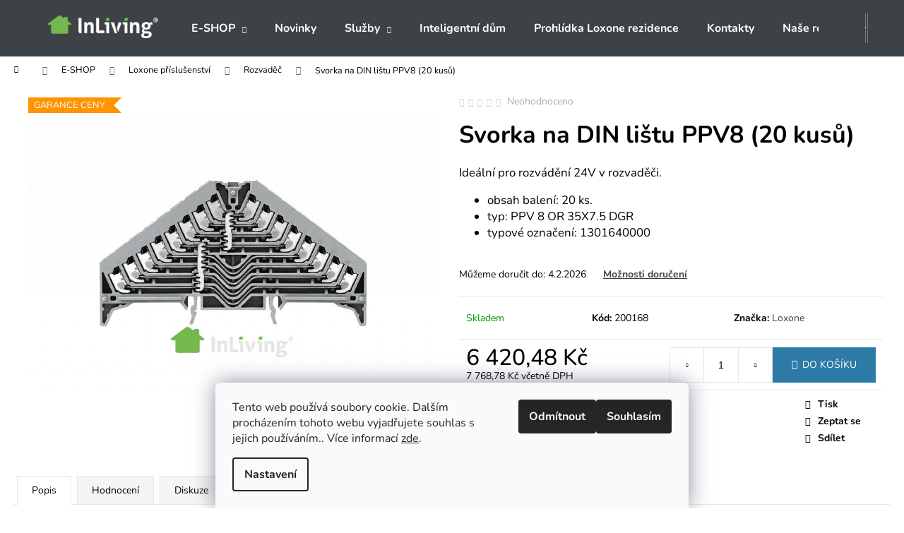

--- FILE ---
content_type: text/html; charset=utf-8
request_url: https://www.inliving.cz/loxone-rozvadec/svorka-na-din-listu-ppv8--20-kusu/
body_size: 29185
content:
        <!doctype html><html lang="cs" dir="ltr" class="header-background-dark external-fonts-loaded"><head><meta charset="utf-8" /><meta name="viewport" content="width=device-width,initial-scale=1" /><title>Svorka na DIN lištu PPV8 (20 kusů) - InLiving.CZ</title><link rel="preconnect" href="https://cdn.myshoptet.com" /><link rel="dns-prefetch" href="https://cdn.myshoptet.com" /><link rel="preload" href="https://cdn.myshoptet.com/prj/dist/master/cms/libs/jquery/jquery-1.11.3.min.js" as="script" /><link href="https://cdn.myshoptet.com/prj/dist/master/cms/templates/frontend_templates/shared/css/font-face/nunito.css" rel="stylesheet"><link href="https://cdn.myshoptet.com/prj/dist/master/shop/dist/font-shoptet-12.css.d637f40c301981789c16.css" rel="stylesheet"><script>
dataLayer = [];
dataLayer.push({'shoptet' : {
    "pageId": 783,
    "pageType": "productDetail",
    "currency": "CZK",
    "currencyInfo": {
        "decimalSeparator": ",",
        "exchangeRate": 1,
        "priceDecimalPlaces": 2,
        "symbol": "K\u010d",
        "symbolLeft": 0,
        "thousandSeparator": " "
    },
    "language": "cs",
    "projectId": 345412,
    "product": {
        "id": 585,
        "guid": "1862c8f2-47bc-11ec-9963-bc97e1a74491",
        "hasVariants": false,
        "codes": [
            {
                "code": 200168
            }
        ],
        "code": "200168",
        "name": "Svorka na DIN li\u0161tu PPV8 (20 kus\u016f)",
        "appendix": "",
        "weight": 0,
        "manufacturer": "Loxone",
        "manufacturerGuid": "1EF53335881E6FAA903ADA0BA3DED3EE",
        "currentCategory": "Loxone e-shop - nejv\u011bt\u0161\u00ed v \u010cR | P\u0159\u00edslu\u0161enstv\u00ed Loxone pro inteligentn\u00ed domy | Rozvad\u011b\u010d",
        "currentCategoryGuid": "5a77f875-62d5-11ea-90ab-b8ca3a6a5ac4",
        "defaultCategory": "Loxone e-shop - nejv\u011bt\u0161\u00ed v \u010cR | P\u0159\u00edslu\u0161enstv\u00ed Loxone pro inteligentn\u00ed domy | Rozvad\u011b\u010d",
        "defaultCategoryGuid": "5a77f875-62d5-11ea-90ab-b8ca3a6a5ac4",
        "currency": "CZK",
        "priceWithVat": 7768.7799999999997
    },
    "cartInfo": {
        "id": null,
        "freeShipping": false,
        "freeShippingFrom": 5001,
        "leftToFreeGift": {
            "formattedPrice": "0 K\u010d",
            "priceLeft": 0
        },
        "freeGift": false,
        "leftToFreeShipping": {
            "priceLeft": 5001,
            "dependOnRegion": 0,
            "formattedPrice": "5 001 K\u010d"
        },
        "discountCoupon": [],
        "getNoBillingShippingPrice": {
            "withoutVat": 0,
            "vat": 0,
            "withVat": 0
        },
        "cartItems": [],
        "taxMode": "ORDINARY"
    },
    "cart": [],
    "customer": {
        "priceRatio": 1,
        "priceListId": 1,
        "groupId": null,
        "registered": false,
        "mainAccount": false
    }
}});
dataLayer.push({'cookie_consent' : {
    "marketing": "denied",
    "analytics": "denied"
}});
document.addEventListener('DOMContentLoaded', function() {
    shoptet.consent.onAccept(function(agreements) {
        if (agreements.length == 0) {
            return;
        }
        dataLayer.push({
            'cookie_consent' : {
                'marketing' : (agreements.includes(shoptet.config.cookiesConsentOptPersonalisation)
                    ? 'granted' : 'denied'),
                'analytics': (agreements.includes(shoptet.config.cookiesConsentOptAnalytics)
                    ? 'granted' : 'denied')
            },
            'event': 'cookie_consent'
        });
    });
});
</script>

<!-- Google Tag Manager -->
<script>(function(w,d,s,l,i){w[l]=w[l]||[];w[l].push({'gtm.start':
new Date().getTime(),event:'gtm.js'});var f=d.getElementsByTagName(s)[0],
j=d.createElement(s),dl=l!='dataLayer'?'&l='+l:'';j.async=true;j.src=
'https://www.googletagmanager.com/gtm.js?id='+i+dl;f.parentNode.insertBefore(j,f);
})(window,document,'script','dataLayer','GTM-TVSXMPK');</script>
<!-- End Google Tag Manager -->

<meta property="og:type" content="website"><meta property="og:site_name" content="inliving.cz"><meta property="og:url" content="https://www.inliving.cz/loxone-rozvadec/svorka-na-din-listu-ppv8--20-kusu/"><meta property="og:title" content="Svorka na DIN lištu PPV8 (20 kusů) - InLiving.CZ"><meta name="author" content="InLiving.CZ"><meta name="web_author" content="Shoptet.cz"><meta name="dcterms.rightsHolder" content="www.inliving.cz"><meta name="robots" content="index,follow"><meta property="og:image" content="https://cdn.myshoptet.com/usr/www.inliving.cz/user/shop/big/585_200168-potentialverteiler-ppv8-2x.png?626ac56d"><meta property="og:description" content="Svorka na DIN lištu PPV8 (20 kusů). Loxone . 
Ideální pro rozvádění 24V v rozvaděči.

obsah balení: 20 ks.
typ: PPV 8 OR 35X7.5 DGR
typové označení: 1301640000
"><meta name="description" content="Svorka na DIN lištu PPV8 (20 kusů). Loxone . 
Ideální pro rozvádění 24V v rozvaděči.

obsah balení: 20 ks.
typ: PPV 8 OR 35X7.5 DGR
typové označení: 1301640000
"><meta property="product:price:amount" content="7768.78"><meta property="product:price:currency" content="CZK"><style>:root {--color-primary: #3d4246;--color-primary-h: 207;--color-primary-s: 7%;--color-primary-l: 26%;--color-primary-hover: #019A4E;--color-primary-hover-h: 150;--color-primary-hover-s: 99%;--color-primary-hover-l: 30%;--color-secondary: #2D7AA7;--color-secondary-h: 202;--color-secondary-s: 58%;--color-secondary-l: 42%;--color-secondary-hover: #26668C;--color-secondary-hover-h: 202;--color-secondary-hover-s: 57%;--color-secondary-hover-l: 35%;--color-tertiary: #E9E9E9;--color-tertiary-h: 0;--color-tertiary-s: 0%;--color-tertiary-l: 91%;--color-tertiary-hover: #E9E9E9;--color-tertiary-hover-h: 0;--color-tertiary-hover-s: 0%;--color-tertiary-hover-l: 91%;--color-header-background: #3d4246;--template-font: "Nunito";--template-headings-font: "Nunito";--header-background-url: none;--cookies-notice-background: #F8FAFB;--cookies-notice-color: #252525;--cookies-notice-button-hover: #27263f;--cookies-notice-link-hover: #3b3a5f;--templates-update-management-preview-mode-content: "Náhled aktualizací šablony je aktivní pro váš prohlížeč."}</style>
    
    <link href="https://cdn.myshoptet.com/prj/dist/master/shop/dist/main-12.less.a712b24f4ee06168baf8.css" rel="stylesheet" />
                <link href="https://cdn.myshoptet.com/prj/dist/master/shop/dist/mobile-header-v1-12.less.b339935b08864b3ce9dc.css" rel="stylesheet" />
    
    <script>var shoptet = shoptet || {};</script>
    <script src="https://cdn.myshoptet.com/prj/dist/master/shop/dist/main-3g-header.js.27c4444ba5dd6be3416d.js"></script>
<!-- User include --><!-- api 1610(1200) html code header -->
<script type="text/javascript" website-id="CE69F089-2F3C-EE11-A3F1-00224825471C" backend-url="https://popup-server.azurewebsites.net" id="notify-script" src="https://popup-server.azurewebsites.net/pixel/script"></script>
<!-- api 1612(1202) html code header -->
<script id='pixel-chaty' async='true' src='https://cdn.chaty.app/pixel.js?id=5oJkHe6y'></script>
<!-- service 423(77) html code header -->
<script type="text/javascript" src="https://postback.affiliateport.eu/track.js"></script>
<script>
    function getCookie(name) {
        const value = `; ${document.cookie}`;
        const parts = value.split(`; ${name}=`);
        if (parts.length === 2) return parts.pop().split(';').shift();
    }

    const interval = setInterval(() => {
        if (document.cookie.indexOf('CookiesConsent=') !== - 1) {
            //ex.: {"consent":"analytics,personalisation","cookieId":"7hq2hmetk5kn82nkc9srfme7dio7288c"}
            let cookies_consent = getCookie('CookiesConsent').split("\n").map(JSON.parse)[0]
            let consent_attr = cookies_consent?.consent ?? ''

            if (consent_attr.includes('analytics')) {
                _AP_tracker.init()
                clearInterval(interval);
            }
        }
    }, 100)
</script>
<!-- project html code header -->
<!-- Global site tag (gtag.js) - Google Analytics -->
<script async src="https://www.googletagmanager.com/gtag/js?id=UA-177351132-1"></script>
<script>
  window.dataLayer = window.dataLayer || [];
  function gtag(){dataLayer.push(arguments);}
  gtag('js', new Date());

  gtag('config', 'UA-177351132-1');
</script>

<!-- Global site tag (gtag.js) - Google Ads: 584505949 -->
<script async src="https://www.googletagmanager.com/gtag/js?id=AW-584505949"></script>
<script>
  window.dataLayer = window.dataLayer || [];
  function gtag(){dataLayer.push(arguments);}
  gtag('js', new Date());

  gtag('config', 'AW-584505949');
</script>

<script type="application/ld+json">
    {
      "@context": "http://schema.org/",
      "@type": "Product",
      "name": "Hodnocení obchodu - www.inliving.cz",
      "aggregateRating": {
        "@type": "AggregateRating",
        "ratingValue": "4.8",
        "ratingCount": "8",
        "reviewCount": "8"
      }
    }
</script>



<meta name="facebook-domain-verification" content="hwwensw8q138q2uc64apygowmxbrkr" />
<!-- /User include --><link rel="shortcut icon" href="/favicon.ico" type="image/x-icon" /><link rel="canonical" href="https://www.inliving.cz/loxone-rozvadec/svorka-na-din-listu-ppv8--20-kusu/" />    <script>
        var _hwq = _hwq || [];
        _hwq.push(['setKey', '2B002EBC9F0CFBDB4E98C76420F67AAA']);
        _hwq.push(['setTopPos', '500']);
        _hwq.push(['showWidget', '22']);
        (function() {
            var ho = document.createElement('script');
            ho.src = 'https://cz.im9.cz/direct/i/gjs.php?n=wdgt&sak=2B002EBC9F0CFBDB4E98C76420F67AAA';
            var s = document.getElementsByTagName('script')[0]; s.parentNode.insertBefore(ho, s);
        })();
    </script>
<script>!function(){var t={9196:function(){!function(){var t=/\[object (Boolean|Number|String|Function|Array|Date|RegExp)\]/;function r(r){return null==r?String(r):(r=t.exec(Object.prototype.toString.call(Object(r))))?r[1].toLowerCase():"object"}function n(t,r){return Object.prototype.hasOwnProperty.call(Object(t),r)}function e(t){if(!t||"object"!=r(t)||t.nodeType||t==t.window)return!1;try{if(t.constructor&&!n(t,"constructor")&&!n(t.constructor.prototype,"isPrototypeOf"))return!1}catch(t){return!1}for(var e in t);return void 0===e||n(t,e)}function o(t,r,n){this.b=t,this.f=r||function(){},this.d=!1,this.a={},this.c=[],this.e=function(t){return{set:function(r,n){u(c(r,n),t.a)},get:function(r){return t.get(r)}}}(this),i(this,t,!n);var e=t.push,o=this;t.push=function(){var r=[].slice.call(arguments,0),n=e.apply(t,r);return i(o,r),n}}function i(t,n,o){for(t.c.push.apply(t.c,n);!1===t.d&&0<t.c.length;){if("array"==r(n=t.c.shift()))t:{var i=n,a=t.a;if("string"==r(i[0])){for(var f=i[0].split("."),s=f.pop(),p=(i=i.slice(1),0);p<f.length;p++){if(void 0===a[f[p]])break t;a=a[f[p]]}try{a[s].apply(a,i)}catch(t){}}}else if("function"==typeof n)try{n.call(t.e)}catch(t){}else{if(!e(n))continue;for(var l in n)u(c(l,n[l]),t.a)}o||(t.d=!0,t.f(t.a,n),t.d=!1)}}function c(t,r){for(var n={},e=n,o=t.split("."),i=0;i<o.length-1;i++)e=e[o[i]]={};return e[o[o.length-1]]=r,n}function u(t,o){for(var i in t)if(n(t,i)){var c=t[i];"array"==r(c)?("array"==r(o[i])||(o[i]=[]),u(c,o[i])):e(c)?(e(o[i])||(o[i]={}),u(c,o[i])):o[i]=c}}window.DataLayerHelper=o,o.prototype.get=function(t){var r=this.a;t=t.split(".");for(var n=0;n<t.length;n++){if(void 0===r[t[n]])return;r=r[t[n]]}return r},o.prototype.flatten=function(){this.b.splice(0,this.b.length),this.b[0]={},u(this.a,this.b[0])}}()}},r={};function n(e){var o=r[e];if(void 0!==o)return o.exports;var i=r[e]={exports:{}};return t[e](i,i.exports,n),i.exports}n.n=function(t){var r=t&&t.__esModule?function(){return t.default}:function(){return t};return n.d(r,{a:r}),r},n.d=function(t,r){for(var e in r)n.o(r,e)&&!n.o(t,e)&&Object.defineProperty(t,e,{enumerable:!0,get:r[e]})},n.o=function(t,r){return Object.prototype.hasOwnProperty.call(t,r)},function(){"use strict";n(9196)}()}();</script><style>/* custom background */@media (min-width: 992px) {body {background-position: top center;background-repeat: no-repeat;background-attachment: fixed;}}</style>    <!-- Global site tag (gtag.js) - Google Analytics -->
    <script async src="https://www.googletagmanager.com/gtag/js?id=G-0HCQX99VGL"></script>
    <script>
        
        window.dataLayer = window.dataLayer || [];
        function gtag(){dataLayer.push(arguments);}
        

                    console.debug('default consent data');

            gtag('consent', 'default', {"ad_storage":"denied","analytics_storage":"denied","ad_user_data":"denied","ad_personalization":"denied","wait_for_update":500});
            dataLayer.push({
                'event': 'default_consent'
            });
        
        gtag('js', new Date());

        
                gtag('config', 'G-0HCQX99VGL', {"groups":"GA4","send_page_view":false,"content_group":"productDetail","currency":"CZK","page_language":"cs"});
        
                gtag('config', 'AW-584505949', {"allow_enhanced_conversions":true});
        
        
        
        
        
                    gtag('event', 'page_view', {"send_to":"GA4","page_language":"cs","content_group":"productDetail","currency":"CZK"});
        
                gtag('set', 'currency', 'CZK');

        gtag('event', 'view_item', {
            "send_to": "UA",
            "items": [
                {
                    "id": "200168",
                    "name": "Svorka na DIN li\u0161tu PPV8 (20 kus\u016f)",
                    "category": "Loxone e-shop - nejv\u011bt\u0161\u00ed v \u010cR \/ P\u0159\u00edslu\u0161enstv\u00ed Loxone pro inteligentn\u00ed domy \/ Rozvad\u011b\u010d",
                                        "brand": "Loxone",
                                                            "price": 6420.48
                }
            ]
        });
        
        
        
        
        
                    gtag('event', 'view_item', {"send_to":"GA4","page_language":"cs","content_group":"productDetail","value":6420.4799999999996,"currency":"CZK","items":[{"item_id":"200168","item_name":"Svorka na DIN li\u0161tu PPV8 (20 kus\u016f)","item_brand":"Loxone","item_category":"Loxone e-shop - nejv\u011bt\u0161\u00ed v \u010cR","item_category2":"P\u0159\u00edslu\u0161enstv\u00ed Loxone pro inteligentn\u00ed domy","item_category3":"Rozvad\u011b\u010d","price":6420.4799999999996,"quantity":1,"index":0}]});
        
        
        
        
        
        
        
        document.addEventListener('DOMContentLoaded', function() {
            if (typeof shoptet.tracking !== 'undefined') {
                for (var id in shoptet.tracking.bannersList) {
                    gtag('event', 'view_promotion', {
                        "send_to": "UA",
                        "promotions": [
                            {
                                "id": shoptet.tracking.bannersList[id].id,
                                "name": shoptet.tracking.bannersList[id].name,
                                "position": shoptet.tracking.bannersList[id].position
                            }
                        ]
                    });
                }
            }

            shoptet.consent.onAccept(function(agreements) {
                if (agreements.length !== 0) {
                    console.debug('gtag consent accept');
                    var gtagConsentPayload =  {
                        'ad_storage': agreements.includes(shoptet.config.cookiesConsentOptPersonalisation)
                            ? 'granted' : 'denied',
                        'analytics_storage': agreements.includes(shoptet.config.cookiesConsentOptAnalytics)
                            ? 'granted' : 'denied',
                                                                                                'ad_user_data': agreements.includes(shoptet.config.cookiesConsentOptPersonalisation)
                            ? 'granted' : 'denied',
                        'ad_personalization': agreements.includes(shoptet.config.cookiesConsentOptPersonalisation)
                            ? 'granted' : 'denied',
                        };
                    console.debug('update consent data', gtagConsentPayload);
                    gtag('consent', 'update', gtagConsentPayload);
                    dataLayer.push(
                        { 'event': 'update_consent' }
                    );
                }
            });
        });
    </script>
<script>
    (function(t, r, a, c, k, i, n, g) { t['ROIDataObject'] = k;
    t[k]=t[k]||function(){ (t[k].q=t[k].q||[]).push(arguments) },t[k].c=i;n=r.createElement(a),
    g=r.getElementsByTagName(a)[0];n.async=1;n.src=c;g.parentNode.insertBefore(n,g)
    })(window, document, 'script', '//www.heureka.cz/ocm/sdk.js?source=shoptet&version=2&page=product_detail', 'heureka', 'cz');

    heureka('set_user_consent', 0);
</script>
</head><body class="desktop id-783 in-loxone-rozvadec template-12 type-product type-detail one-column-body columns-mobile-2 columns-1 ums_forms_redesign--off ums_a11y_category_page--on ums_discussion_rating_forms--off ums_flags_display_unification--on ums_a11y_login--on mobile-header-version-1"><noscript>
    <style>
        #header {
            padding-top: 0;
            position: relative !important;
            top: 0;
        }
        .header-navigation {
            position: relative !important;
        }
        .overall-wrapper {
            margin: 0 !important;
        }
        body:not(.ready) {
            visibility: visible !important;
        }
    </style>
    <div class="no-javascript">
        <div class="no-javascript__title">Musíte změnit nastavení vašeho prohlížeče</div>
        <div class="no-javascript__text">Podívejte se na: <a href="https://www.google.com/support/bin/answer.py?answer=23852">Jak povolit JavaScript ve vašem prohlížeči</a>.</div>
        <div class="no-javascript__text">Pokud používáte software na blokování reklam, může být nutné povolit JavaScript z této stránky.</div>
        <div class="no-javascript__text">Děkujeme.</div>
    </div>
</noscript>

        <div id="fb-root"></div>
        <script>
            window.fbAsyncInit = function() {
                FB.init({
                    autoLogAppEvents : true,
                    xfbml            : true,
                    version          : 'v24.0'
                });
            };
        </script>
        <script async defer crossorigin="anonymous" src="https://connect.facebook.net/cs_CZ/sdk.js#xfbml=1&version=v24.0"></script>
<!-- Google Tag Manager (noscript) -->
<noscript><iframe src="https://www.googletagmanager.com/ns.html?id=GTM-TVSXMPK"
height="0" width="0" style="display:none;visibility:hidden"></iframe></noscript>
<!-- End Google Tag Manager (noscript) -->

    <div class="siteCookies siteCookies--bottom siteCookies--light js-siteCookies" role="dialog" data-testid="cookiesPopup" data-nosnippet>
        <div class="siteCookies__form">
            <div class="siteCookies__content">
                <div class="siteCookies__text">
                    Tento web používá soubory cookie. Dalším procházením tohoto webu vyjadřujete souhlas s jejich používáním.. Více informací <a href="https://345412.myshoptet.com/podminky-ochrany-osobnich-udaju/" target="\">zde</a>.
                </div>
                <p class="siteCookies__links">
                    <button class="siteCookies__link js-cookies-settings" aria-label="Nastavení cookies" data-testid="cookiesSettings">Nastavení</button>
                </p>
            </div>
            <div class="siteCookies__buttonWrap">
                                    <button class="siteCookies__button js-cookiesConsentSubmit" value="reject" aria-label="Odmítnout cookies" data-testid="buttonCookiesReject">Odmítnout</button>
                                <button class="siteCookies__button js-cookiesConsentSubmit" value="all" aria-label="Přijmout cookies" data-testid="buttonCookiesAccept">Souhlasím</button>
            </div>
        </div>
        <script>
            document.addEventListener("DOMContentLoaded", () => {
                const siteCookies = document.querySelector('.js-siteCookies');
                document.addEventListener("scroll", shoptet.common.throttle(() => {
                    const st = document.documentElement.scrollTop;
                    if (st > 1) {
                        siteCookies.classList.add('siteCookies--scrolled');
                    } else {
                        siteCookies.classList.remove('siteCookies--scrolled');
                    }
                }, 100));
            });
        </script>
    </div>
<a href="#content" class="skip-link sr-only">Přejít na obsah</a><div class="overall-wrapper">
    <div class="user-action">
                        <dialog id="login" class="dialog dialog--modal dialog--fullscreen js-dialog--modal" aria-labelledby="loginHeading">
        <div class="dialog__close dialog__close--arrow">
                        <button type="button" class="btn toggle-window-arr" data-dialog-close data-testid="backToShop">Zpět <span>do obchodu</span></button>
            </div>
        <div class="dialog__wrapper">
            <div class="dialog__content dialog__content--form">
                <div class="dialog__header">
                    <h2 id="loginHeading" class="dialog__heading dialog__heading--login">Přihlášení k vašemu účtu</h2>
                </div>
                <div id="customerLogin" class="dialog__body">
                    <form action="/action/Customer/Login/" method="post" id="formLoginIncluded" class="csrf-enabled formLogin" data-testid="formLogin"><input type="hidden" name="referer" value="" /><div class="form-group"><div class="input-wrapper email js-validated-element-wrapper no-label"><input type="email" name="email" class="form-control" autofocus placeholder="E-mailová adresa (např. jan@novak.cz)" data-testid="inputEmail" autocomplete="email" required /></div></div><div class="form-group"><div class="input-wrapper password js-validated-element-wrapper no-label"><input type="password" name="password" class="form-control" placeholder="Heslo" data-testid="inputPassword" autocomplete="current-password" required /><span class="no-display">Nemůžete vyplnit toto pole</span><input type="text" name="surname" value="" class="no-display" /></div></div><div class="form-group"><div class="login-wrapper"><button type="submit" class="btn btn-secondary btn-text btn-login" data-testid="buttonSubmit">Přihlásit se</button><div class="password-helper"><a href="/registrace/" data-testid="signup" rel="nofollow">Nová registrace</a><a href="/klient/zapomenute-heslo/" rel="nofollow">Zapomenuté heslo</a></div></div></div></form>
                </div>
            </div>
        </div>
    </dialog>
            </div>
<header id="header"><div class="container navigation-wrapper"><div class="site-name"><a href="/" data-testid="linkWebsiteLogo"><img src="https://cdn.myshoptet.com/usr/www.inliving.cz/user/logos/logo-inliving-web-small4-1.png" alt="InLiving.CZ" fetchpriority="low" /></a></div><nav id="navigation" aria-label="Hlavní menu" data-collapsible="true"><div class="navigation-in menu"><ul class="menu-level-1" role="menubar" data-testid="headerMenuItems"><li class="menu-item-813 ext" role="none"><a href="/eshop-loxone/" data-testid="headerMenuItem" role="menuitem" aria-haspopup="true" aria-expanded="false"><b>E-SHOP</b><span class="submenu-arrow"></span></a><ul class="menu-level-2" aria-label="E-SHOP" tabindex="-1" role="menu"><li class="menu-item-711" role="none"><a href="/miniserver/" data-image="https://cdn.myshoptet.com/usr/www.inliving.cz/user/categories/thumb/kategorie-miniserver.jpg" data-testid="headerMenuItem" role="menuitem"><span>Loxone Miniserver</span></a>
                        </li><li class="menu-item-714" role="none"><a href="/extensions/" data-image="https://cdn.myshoptet.com/usr/www.inliving.cz/user/categories/thumb/ph-extension-1200x800_2.png" data-testid="headerMenuItem" role="menuitem"><span>Loxone Extensions</span></a>
                        </li><li class="menu-item-717" role="none"><a href="/audio-server-multiroom-audio/" data-image="https://cdn.myshoptet.com/usr/www.inliving.cz/user/categories/thumb/ic_different-sources-1.png" data-testid="headerMenuItem" role="menuitem"><span>Loxone Audio</span></a>
                        </li><li class="menu-item-723" role="none"><a href="/loxone-prislusenstvi/" data-image="https://cdn.myshoptet.com/usr/www.inliving.cz/user/categories/thumb/child-room.png" data-testid="headerMenuItem" role="menuitem"><span>Loxone příslušenství</span></a>
                        </li><li class="menu-item-729" role="none"><a href="/software/" data-image="https://cdn.myshoptet.com/usr/www.inliving.cz/user/categories/thumb/mu_loxone-config-notebook-video-teaser.png" data-testid="headerMenuItem" role="menuitem"><span>Loxone licence a exosphere</span></a>
                        </li><li class="menu-item-906" role="none"><a href="/quadral/" data-image="https://cdn.myshoptet.com/usr/www.inliving.cz/user/categories/thumb/music-1.png" data-testid="headerMenuItem" role="menuitem"><span>HIFI reproduktory Quadral</span></a>
                        </li><li class="menu-item-930" role="none"><a href="/wever-ducre/" data-image="https://cdn.myshoptet.com/usr/www.inliving.cz/user/categories/thumb/wever-ducre-logo.svg" data-testid="headerMenuItem" role="menuitem"><span>Světla Wever &amp; Ducré</span></a>
                        </li><li class="menu-item-933" role="none"><a href="/lunatone/" data-image="https://cdn.myshoptet.com/usr/www.inliving.cz/user/categories/thumb/lunatone-logo.png" data-testid="headerMenuItem" role="menuitem"><span>LUNATONE</span></a>
                        </li><li class="menu-item-936" role="none"><a href="/zasilkove-boxy/" data-image="https://cdn.myshoptet.com/usr/www.inliving.cz/user/categories/thumb/ox-h2b-s-7016-906262-001_alpha.png" data-testid="headerMenuItem" role="menuitem"><span>Zásilkové boxy</span></a>
                        </li><li class="menu-item-888" role="none"><a href="/ostatni-vyrobci/" data-image="https://cdn.myshoptet.com/usr/www.inliving.cz/user/categories/thumb/r0zplmm9_400x400.jpg" data-testid="headerMenuItem" role="menuitem"><span>Ostatní výrobci</span></a>
                        </li><li class="menu-item-925" role="none"><a href="/integrace-loxone/" data-image="https://cdn.myshoptet.com/usr/www.inliving.cz/user/categories/thumb/kitchen.png" data-testid="headerMenuItem" role="menuitem"><span>Integrace do Loxone</span></a>
                        </li><li class="menu-item-966" role="none"><a href="/loxone-podpora/" data-testid="headerMenuItem" role="menuitem"><span>Loxone podpora</span></a>
                        </li></ul></li>
<li class="menu-item-682" role="none"><a href="/nase-novinky/" data-testid="headerMenuItem" role="menuitem" aria-expanded="false"><b>Novinky</b></a></li>
<li class="menu-item-834 ext" role="none"><a href="/inliving-sluzby/" data-testid="headerMenuItem" role="menuitem" aria-haspopup="true" aria-expanded="false"><b>Služby</b><span class="submenu-arrow"></span></a><ul class="menu-level-2" aria-label="Služby" tabindex="-1" role="menu"><li class="" role="none"><a href="/inliving-sluzby/projekt-inteligentni-elektroinstalace/" data-testid="headerMenuItem" role="menuitem"><span>Projekt inteligentní elektroinstalace</span></a>
                        </li><li class="" role="none"><a href="/inliving-sluzby/realizace/" data-testid="headerMenuItem" role="menuitem"><span>Realizace inteligentního řízení domu</span></a>
                        </li><li class="" role="none"><a href="/inliving-sluzby/vyroba-rozvadece/" data-testid="headerMenuItem" role="menuitem"><span>Projekt a výroba rozvaděče</span></a>
                        </li><li class="" role="none"><a href="/inliving-sluzby/programovani/" data-testid="headerMenuItem" role="menuitem"><span>Programování</span></a>
                        </li></ul></li>
<li class="menu-item-840" role="none"><a href="/zivot-v-inteligentnim-dome/" data-testid="headerMenuItem" role="menuitem" aria-expanded="false"><b>Inteligentní dům</b></a></li>
<li class="menu-item-789" role="none"><a href="/prohlidka-loxone-dum/" data-testid="headerMenuItem" role="menuitem" aria-expanded="false"><b>Prohlídka Loxone rezidence</b></a></li>
<li class="menu-item-29" role="none"><a href="/kontakty-inliving/" data-testid="headerMenuItem" role="menuitem" aria-expanded="false"><b>Kontakty</b></a></li>
<li class="menu-item-810 ext" role="none"><a href="/loxone-reference/" data-testid="headerMenuItem" role="menuitem" aria-haspopup="true" aria-expanded="false"><b>Naše reference</b><span class="submenu-arrow"></span></a><ul class="menu-level-2" aria-label="Naše reference" tabindex="-1" role="menu"><li class="" role="none"><a href="/loxone-reference/showroom-nabytku-kaplan/" data-image="https://cdn.myshoptet.com/usr/www.inliving.cz/user/articles/images/img_0924.png" data-testid="headerMenuItem" role="menuitem"><span>Showroom nábytku Kaplan</span></a>
                        </li><li class="" role="none"><a href="/loxone-reference/moderni-dvojity-dum/" data-image="https://cdn.myshoptet.com/usr/www.inliving.cz/user/articles/images/_mg_08794.jpg" data-testid="headerMenuItem" role="menuitem"><span>Moderní dvojitý dům</span></a>
                        </li></ul></li>
</ul>
    <ul class="navigationActions" role="menu">
                            <li role="none">
                                    <a href="/login/?backTo=%2Floxone-rozvadec%2Fsvorka-na-din-listu-ppv8--20-kusu%2F" rel="nofollow" data-testid="signin" role="menuitem"><span>Přihlášení</span></a>
                            </li>
                        </ul>
</div><span class="navigation-close"></span></nav><div class="menu-helper" data-testid="hamburgerMenu"><span>Více</span></div>

    <div class="navigation-buttons">
                <a href="#" class="toggle-window" data-target="search" data-testid="linkSearchIcon"><span class="sr-only">Hledat</span></a>
                    
        <button class="top-nav-button top-nav-button-login" type="button" data-dialog-id="login" aria-haspopup="dialog" aria-controls="login" data-testid="signin">
            <span class="sr-only">Přihlášení</span>
        </button>
                    <a href="/kosik/" class="toggle-window cart-count" data-target="cart" data-testid="headerCart" rel="nofollow" aria-haspopup="dialog" aria-expanded="false" aria-controls="cart-widget"><span class="sr-only">Nákupní košík</span></a>
        <a href="#" class="toggle-window" data-target="navigation" data-testid="hamburgerMenu"><span class="sr-only">Menu</span></a>
    </div>

</div></header><!-- / header -->


<div id="content-wrapper" class="container_resetted content-wrapper">
    
                                <div class="breadcrumbs navigation-home-icon-wrapper" itemscope itemtype="https://schema.org/BreadcrumbList">
                                                                            <span id="navigation-first" data-basetitle="InLiving.CZ" itemprop="itemListElement" itemscope itemtype="https://schema.org/ListItem">
                <a href="/" itemprop="item" class="navigation-home-icon"><span class="sr-only" itemprop="name">Domů</span></a>
                <span class="navigation-bullet">/</span>
                <meta itemprop="position" content="1" />
            </span>
                                <span id="navigation-1" itemprop="itemListElement" itemscope itemtype="https://schema.org/ListItem">
                <a href="/eshop-loxone/" itemprop="item" data-testid="breadcrumbsSecondLevel"><span itemprop="name">E-SHOP</span></a>
                <span class="navigation-bullet">/</span>
                <meta itemprop="position" content="2" />
            </span>
                                <span id="navigation-2" itemprop="itemListElement" itemscope itemtype="https://schema.org/ListItem">
                <a href="/loxone-prislusenstvi/" itemprop="item" data-testid="breadcrumbsSecondLevel"><span itemprop="name">Loxone příslušenství</span></a>
                <span class="navigation-bullet">/</span>
                <meta itemprop="position" content="3" />
            </span>
                                <span id="navigation-3" itemprop="itemListElement" itemscope itemtype="https://schema.org/ListItem">
                <a href="/loxone-rozvadec/" itemprop="item" data-testid="breadcrumbsSecondLevel"><span itemprop="name">Rozvaděč</span></a>
                <span class="navigation-bullet">/</span>
                <meta itemprop="position" content="4" />
            </span>
                                            <span id="navigation-4" itemprop="itemListElement" itemscope itemtype="https://schema.org/ListItem" data-testid="breadcrumbsLastLevel">
                <meta itemprop="item" content="https://www.inliving.cz/loxone-rozvadec/svorka-na-din-listu-ppv8--20-kusu/" />
                <meta itemprop="position" content="5" />
                <span itemprop="name" data-title="Svorka na DIN lištu PPV8 (20 kusů)">Svorka na DIN lištu PPV8 (20 kusů) <span class="appendix"></span></span>
            </span>
            </div>
            
    <div class="content-wrapper-in">
                <main id="content" class="content wide">
                            
<div class="p-detail" itemscope itemtype="https://schema.org/Product">

    
    <meta itemprop="name" content="Svorka na DIN lištu PPV8 (20 kusů)" />
    <meta itemprop="category" content="Úvodní stránka &gt; E-SHOP &gt; Loxone příslušenství &gt; Rozvaděč &gt; Svorka na DIN lištu PPV8 (20 kusů)" />
    <meta itemprop="url" content="https://www.inliving.cz/loxone-rozvadec/svorka-na-din-listu-ppv8--20-kusu/" />
    <meta itemprop="image" content="https://cdn.myshoptet.com/usr/www.inliving.cz/user/shop/big/585_200168-potentialverteiler-ppv8-2x.png?626ac56d" />
            <meta itemprop="description" content="
Ideální pro rozvádění 24V v rozvaděči.

obsah balení: 20 ks.
typ: PPV 8 OR 35X7.5 DGR
typové označení: 1301640000
" />
                <span class="js-hidden" itemprop="manufacturer" itemscope itemtype="https://schema.org/Organization">
            <meta itemprop="name" content="Loxone" />
        </span>
        <span class="js-hidden" itemprop="brand" itemscope itemtype="https://schema.org/Brand">
            <meta itemprop="name" content="Loxone" />
        </span>
                                        
        <div class="p-detail-inner">

        <div class="p-data-wrapper">
            <div class="p-detail-inner-header">
                            <div class="stars-wrapper">
            
<span class="stars star-list">
                                                <a class="star star-off show-tooltip show-ratings" title="    Hodnocení:
            Neohodnoceno    "
                   href="#ratingTab" data-toggle="tab" data-external="1" data-force-scroll="1"></a>
                    
                                                <a class="star star-off show-tooltip show-ratings" title="    Hodnocení:
            Neohodnoceno    "
                   href="#ratingTab" data-toggle="tab" data-external="1" data-force-scroll="1"></a>
                    
                                                <a class="star star-off show-tooltip show-ratings" title="    Hodnocení:
            Neohodnoceno    "
                   href="#ratingTab" data-toggle="tab" data-external="1" data-force-scroll="1"></a>
                    
                                                <a class="star star-off show-tooltip show-ratings" title="    Hodnocení:
            Neohodnoceno    "
                   href="#ratingTab" data-toggle="tab" data-external="1" data-force-scroll="1"></a>
                    
                                                <a class="star star-off show-tooltip show-ratings" title="    Hodnocení:
            Neohodnoceno    "
                   href="#ratingTab" data-toggle="tab" data-external="1" data-force-scroll="1"></a>
                    
    </span>
            <a class="stars-label" href="#ratingTab" data-toggle="tab" data-external="1" data-force-scroll="1">
                                Neohodnoceno                    </a>
        </div>
                    <h1>
                      Svorka na DIN lištu PPV8 (20 kusů)                </h1>
            </div>

                            <div class="p-short-description" data-testid="productCardShortDescr">
                    <p><meta charset="UTF-8" /></p>
<p>Ideální pro rozvádění 24V v rozvaděči.</p>
<ul>
<li>obsah balení: 20 ks.</li>
<li>typ: PPV 8 OR 35X7.5 DGR</li>
<li>typové označení: 1301640000</li>
</ul>
                </div>
            

            <form action="/action/Cart/addCartItem/" method="post" id="product-detail-form" class="pr-action csrf-enabled" data-testid="formProduct">
                <meta itemprop="productID" content="585" /><meta itemprop="identifier" content="1862c8f2-47bc-11ec-9963-bc97e1a74491" /><meta itemprop="sku" content="200168" /><span itemprop="offers" itemscope itemtype="https://schema.org/Offer"><link itemprop="availability" href="https://schema.org/InStock" /><meta itemprop="url" content="https://www.inliving.cz/loxone-rozvadec/svorka-na-din-listu-ppv8--20-kusu/" /><meta itemprop="price" content="7768.78" /><meta itemprop="priceCurrency" content="CZK" /><link itemprop="itemCondition" href="https://schema.org/NewCondition" /><meta itemprop="warranty" content="2 roky" /></span><input type="hidden" name="productId" value="585" /><input type="hidden" name="priceId" value="1317" /><input type="hidden" name="language" value="cs" />

                <div class="p-variants-block">
                                    <table class="detail-parameters">
                        <tbody>
                        
                        
                                                                            <tr>
                                <th colspan="2">
                                    <span class="delivery-time-label">Můžeme doručit do:</span>
                                                                <div class="delivery-time" data-testid="deliveryTime">
                <span class="show-tooltip acronym" title="Zboží objednané a zaplacené do 12:00, které je skladem, bude doručeno na Vaši adresu v ČR i SR následující den.">
            4.2.2026
        </span>
    </div>
                                                                                        <a href="/loxone-rozvadec/svorka-na-din-listu-ppv8--20-kusu:moznosti-dopravy/" class="shipping-options">Možnosti doručení</a>
                                                                    </th>
                            </tr>
                                                                        </tbody>
                    </table>
                            </div>



            <div class="p-basic-info-block">
                <div class="block">
                                                            

    
    <span class="availability-label" style="color: #009901" data-testid="labelAvailability">
                    Skladem            </span>
    
                                </div>
                <div class="block">
                                            <span class="p-code">
        <span class="p-code-label">Kód:</span>
                    <span>200168</span>
            </span>
                </div>
                <div class="block">
                                                                <span class="p-manufacturer-label">Značka: </span> <a href="/znacka/loxone/" data-testid="productCardBrandName">Loxone</a>
                                    </div>
            </div>

                                        
            <div class="p-to-cart-block">
                            <div class="p-final-price-wrapper">
                                                            <strong class="price-final price-action" data-testid="productCardPrice">
            <span class="price-final-holder">
                6 420,48 Kč
    

        </span>
    </strong>
                        <span class="price-additional">
                                        7 768,78 Kč
            včetně DPH                            </span>
                        <span class="price-measure">
                    
                        </span>
                    
                </div>
                            <div class="p-add-to-cart-wrapper">
                                <div class="add-to-cart" data-testid="divAddToCart">
                
<span class="quantity">
    <span
        class="increase-tooltip js-increase-tooltip"
        data-trigger="manual"
        data-container="body"
        data-original-title="Není možné zakoupit více než 9999 ks."
        aria-hidden="true"
        role="tooltip"
        data-testid="tooltip">
    </span>

    <span
        class="decrease-tooltip js-decrease-tooltip"
        data-trigger="manual"
        data-container="body"
        data-original-title="Minimální množství, které lze zakoupit, je 1 ks."
        aria-hidden="true"
        role="tooltip"
        data-testid="tooltip">
    </span>
    <label>
        <input
            type="number"
            name="amount"
            value="1"
            class="amount"
            autocomplete="off"
            data-decimals="0"
                        step="1"
            min="1"
            max="9999"
            aria-label="Množství"
            data-testid="cartAmount"/>
    </label>

    <button
        class="increase"
        type="button"
        aria-label="Zvýšit množství o 1"
        data-testid="increase">
            <span class="increase__sign">&plus;</span>
    </button>

    <button
        class="decrease"
        type="button"
        aria-label="Snížit množství o 1"
        data-testid="decrease">
            <span class="decrease__sign">&minus;</span>
    </button>
</span>
                    
                <button type="submit" class="btn btn-conversion add-to-cart-button" data-testid="buttonAddToCart" aria-label="Do košíku Svorka na DIN lištu PPV8 (20 kusů)">Do košíku</button>
            
            </div>
                            </div>
            </div>


            </form>

            
            

            <div class="p-param-block">
                <div class="detail-parameters-wrapper">
                    <table class="detail-parameters second">
                        <tr>
    <th>
        <span class="row-header-label">
            Kategorie<span class="row-header-label-colon">:</span>
        </span>
    </th>
    <td>
        <a href="/loxone-rozvadec/">Rozvaděč</a>    </td>
</tr>
    <tr>
        <th>
            <span class="row-header-label">
                Záruka<span class="row-header-label-colon">:</span>
            </span>
        </th>
        <td>
            2 roky
        </td>
    </tr>
                    </table>
                </div>
                <div class="social-buttons-wrapper">
                    <div class="link-icons" data-testid="productDetailActionIcons">
    <a href="#" class="link-icon print" title="Tisknout produkt"><span>Tisk</span></a>
    <a href="/loxone-rozvadec/svorka-na-din-listu-ppv8--20-kusu:dotaz/" class="link-icon chat" title="Mluvit s prodejcem" rel="nofollow"><span>Zeptat se</span></a>
                <a href="#" class="link-icon share js-share-buttons-trigger" title="Sdílet produkt"><span>Sdílet</span></a>
    </div>
                        <div class="social-buttons no-display">
                    <div class="twitter">
                <script>
        window.twttr = (function(d, s, id) {
            var js, fjs = d.getElementsByTagName(s)[0],
                t = window.twttr || {};
            if (d.getElementById(id)) return t;
            js = d.createElement(s);
            js.id = id;
            js.src = "https://platform.twitter.com/widgets.js";
            fjs.parentNode.insertBefore(js, fjs);
            t._e = [];
            t.ready = function(f) {
                t._e.push(f);
            };
            return t;
        }(document, "script", "twitter-wjs"));
        </script>

<a
    href="https://twitter.com/share"
    class="twitter-share-button"
        data-lang="cs"
    data-url="https://www.inliving.cz/loxone-rozvadec/svorka-na-din-listu-ppv8--20-kusu/"
>Tweet</a>

            </div>
                    <div class="facebook">
                <div
            data-layout="button"
        class="fb-share-button"
    >
</div>

            </div>
                                <div class="close-wrapper">
        <a href="#" class="close-after js-share-buttons-trigger" title="Sdílet produkt">Zavřít</a>
    </div>

            </div>
                </div>
            </div>


                                </div>

        <div class="p-image-wrapper">
            
            <div class="p-image" style="" data-testid="mainImage">
                

<a href="https://cdn.myshoptet.com/usr/www.inliving.cz/user/shop/big/585_200168-potentialverteiler-ppv8-2x.png?626ac56d" class="p-main-image cloud-zoom cbox" data-href="https://cdn.myshoptet.com/usr/www.inliving.cz/user/shop/orig/585_200168-potentialverteiler-ppv8-2x.png?626ac56d"><img src="https://cdn.myshoptet.com/usr/www.inliving.cz/user/shop/big/585_200168-potentialverteiler-ppv8-2x.png?626ac56d" alt="200168 potentialverteiler ppv8@2x" width="1024" height="768"  fetchpriority="high" />
</a>                
                <div class="flags flags-default">            <span class="flag flag-garance-nejnizsi-ceny" style="background-color:#ff9300;">
            Garance ceny
    </span>
        
                
    </div>
    

                

    

            </div>
            <div class="row">
                            </div>

        </div>
    </div>

    <div class="container container--bannersBenefit">
            </div>

        



        
    <div class="shp-tabs-wrapper p-detail-tabs-wrapper">
        <div class="row">
            <div class="col-sm-12 shp-tabs-row responsive-nav">
                <div class="shp-tabs-holder">
    <ul id="p-detail-tabs" class="shp-tabs p-detail-tabs visible-links" role="tablist">
                            <li class="shp-tab active" data-testid="tabDescription">
                <a href="#description" class="shp-tab-link" role="tab" data-toggle="tab">Popis</a>
            </li>
                                                                                                                 <li class="shp-tab" data-testid="tabRating">
                <a href="#ratingTab" class="shp-tab-link" role="tab" data-toggle="tab">Hodnocení</a>
            </li>
                                        <li class="shp-tab" data-testid="tabDiscussion">
                                <a href="#productDiscussion" class="shp-tab-link" role="tab" data-toggle="tab">Diskuze</a>
            </li>
                                        </ul>
</div>
            </div>
            <div class="col-sm-12 ">
                <div id="tab-content" class="tab-content">
                                                                                                            <div id="description" class="tab-pane fade in active" role="tabpanel">
        <div class="description-inner">
            <div class="basic-description">
                
                                    <p><meta charset="UTF-8" /><span>Ušetřete místo připojením pomocí těchto vícepatrových svorek s technologií připojení PUSH IN. Optimální rozdělení nízkého napětí 24V, GND, stejně jako pro zapojení senzorů teploty - 1-Wire.</span></p>
<p> </p>
<p><span><meta charset="UTF-8" /></span></p>
<div class="col-md-3">
<div class="product-detail-label">Součást balení</div>
</div>
<div class="col-md-9">
<div class="product-detail-content">
<ul>
<li>20 kusů svorek na DIN lištu PPV8</li>
</ul>
</div>
</div>
                            </div>
            
        </div>
    </div>
                                                                                                                                <div id="ratingTab" class="tab-pane fade" role="tabpanel" data-editorid="rating">
                                            <p data-testid="textCommentNotice">Buďte první, kdo napíše příspěvek k této položce. </p>
                                
            
                                            
<div id="ratingWrapper" class="rate-wrapper unveil-wrapper" data-parent-tab="ratingTab">
        <div class="rate-wrap row">
        <div class="rate-average-wrap col-xs-12 col-sm-6">
                                                                <div class="add-comment rate-form-trigger" data-unveil="rate-form" aria-expanded="false" aria-controls="rate-form" role="button">
                        <span class="link-like rating-icon" data-testid="buttonAddRating">Přidat hodnocení</span>
                    </div>
                                    </div>

        
    </div>
                            <div id="rate-form" class="vote-form js-hidden">
                            <form action="/action/ProductDetail/RateProduct/" method="post" id="formRating">
            <input type="hidden" name="productId" value="585" />
            <input type="hidden" name="score" value="5" />
    
    
    <div class="row">
        <div class="form-group js-validated-element-wrapper col-xs-12 col-sm-6">
            <input type="text" name="fullName" value="" class="form-control col-xs-12 js-validate-required" placeholder="Jméno" data-testid="inputFullName" />
                        <span class="no-display">Nevyplňujte toto pole:</span>
            <input type="text" name="surname" value="" class="no-display" />
        </div>
        <div class="form-group js-validated-element-wrapper col-xs-12 col-sm-6">
            <input type="email" name="email" value="" class="form-control col-xs-12" placeholder="E-mail" data-testid="inputEmail" />
        </div>
        <div class="col-xs-12">
            <div class="form-group js-validated-element-wrapper">
                <textarea name="description" class="form-control js-validate-required" rows="7" placeholder="Jak jste s produktem spokojeni?" data-testid="inputRatingDescription"></textarea>
            </div>
            <div class="form-group">
                <div class="star-wrap stars">
                                            <span class="star star-on" data-score="1"></span>
                                            <span class="star star-on" data-score="2"></span>
                                            <span class="star star-on" data-score="3"></span>
                                            <span class="star star-on" data-score="4"></span>
                                            <span class="star star-on current" data-score="5"></span>
                                    </div>
            </div>
                                <div class="form-group js-validated-element-wrapper consents consents-first">
            <input
                type="hidden"
                name="consents[]"
                id="ratingConsents34"
                value="34"
                                                        data-special-message="validatorConsent"
                            />
                                        <label for="ratingConsents34" class="whole-width">
                                        Vložením hodnocení souhlasíte s <a href="/podminky-ochrany-osobnich-udaju/" target="_blank" rel="noopener noreferrer">podmínkami ochrany osobních údajů</a>
                </label>
                    </div>
                            <div class="form-group">
                <input type="submit" value="Odeslat hodnocení" class="btn btn-sm btn-primary" data-testid="buttonSendRating" />
            </div>
        </div>
    </div>
</form>
                    </div>
    </div>

    </div>
                            <div id="productDiscussion" class="tab-pane fade" role="tabpanel" data-testid="areaDiscussion">
        <div id="discussionWrapper" class="discussion-wrapper unveil-wrapper" data-parent-tab="productDiscussion" data-testid="wrapperDiscussion">
                                    
    <div class="discussionContainer js-discussion-container" data-editorid="discussion">
                    <p data-testid="textCommentNotice">Buďte první, kdo napíše příspěvek k této položce. </p>
                                                        <div class="add-comment discussion-form-trigger" data-unveil="discussion-form" aria-expanded="false" aria-controls="discussion-form" role="button">
                <span class="link-like comment-icon" data-testid="buttonAddComment">Přidat komentář</span>
                        </div>
                        <div id="discussion-form" class="discussion-form vote-form js-hidden">
                            <form action="/action/ProductDiscussion/addPost/" method="post" id="formDiscussion" data-testid="formDiscussion">
    <input type="hidden" name="formId" value="9" />
    <input type="hidden" name="discussionEntityId" value="585" />
            <div class="row">
        <div class="form-group col-xs-12 col-sm-6">
            <input type="text" name="fullName" value="" id="fullName" class="form-control" placeholder="Jméno" data-testid="inputUserName"/>
                        <span class="no-display">Nevyplňujte toto pole:</span>
            <input type="text" name="surname" value="" class="no-display" />
        </div>
        <div class="form-group js-validated-element-wrapper no-label col-xs-12 col-sm-6">
            <input type="email" name="email" value="" id="email" class="form-control js-validate-required" placeholder="E-mail" data-testid="inputEmail"/>
        </div>
        <div class="col-xs-12">
            <div class="form-group">
                <input type="text" name="title" id="title" class="form-control" placeholder="Název" data-testid="inputTitle" />
            </div>
            <div class="form-group no-label js-validated-element-wrapper">
                <textarea name="message" id="message" class="form-control js-validate-required" rows="7" placeholder="Komentář" data-testid="inputMessage"></textarea>
            </div>
                                <div class="form-group js-validated-element-wrapper consents consents-first">
            <input
                type="hidden"
                name="consents[]"
                id="discussionConsents37"
                value="37"
                                                        data-special-message="validatorConsent"
                            />
                                        <label for="discussionConsents37" class="whole-width">
                                        Vložením komentáře souhlasíte s <a href="/podminky-ochrany-osobnich-udaju/" target="_blank" rel="noopener noreferrer">podmínkami ochrany osobních údajů</a>
                </label>
                    </div>
                            <fieldset class="box box-sm box-bg-default">
    <h4>Bezpečnostní kontrola</h4>
    <div class="form-group captcha-image">
        <img src="[data-uri]" alt="" data-testid="imageCaptcha" width="150" height="40"  fetchpriority="low" />
    </div>
    <div class="form-group js-validated-element-wrapper smart-label-wrapper">
        <label for="captcha"><span class="required-asterisk">Opište text z obrázku</span></label>
        <input type="text" id="captcha" name="captcha" class="form-control js-validate js-validate-required">
    </div>
</fieldset>
            <div class="form-group">
                <input type="submit" value="Odeslat komentář" class="btn btn-sm btn-primary" data-testid="buttonSendComment" />
            </div>
        </div>
    </div>
</form>

                    </div>
                    </div>

        </div>
    </div>
                                                        </div>
            </div>
        </div>
    </div>
</div>
                    </main>
    </div>
    
            
    
                    <div id="cart-widget" class="content-window cart-window" role="dialog" aria-hidden="true">
                <div class="content-window-in cart-window-in">
                                <button type="button" class="btn toggle-window-arr toggle-window" data-target="cart" data-testid="backToShop" aria-controls="cart-widget">Zpět <span>do obchodu</span></button>
                        <div class="container place-cart-here">
                        <div class="loader-overlay">
                            <div class="loader"></div>
                        </div>
                    </div>
                </div>
            </div>
            <div class="content-window search-window" itemscope itemtype="https://schema.org/WebSite">
                <meta itemprop="headline" content="Rozvaděč"/><meta itemprop="url" content="https://www.inliving.cz"/><meta itemprop="text" content="Svorka na DIN lištu PPV8 (20 kusů). Loxone . Ideální pro rozvádění 24V v rozvaděči. obsah balení: 20 ks. typ: PPV 8 OR 35X7.5 DGR typové označení: 1301640000 "/>                <div class="content-window-in search-window-in">
                                <button type="button" class="btn toggle-window-arr toggle-window" data-target="search" data-testid="backToShop" aria-controls="cart-widget">Zpět <span>do obchodu</span></button>
                        <div class="container">
                        <div class="search"><h2>Co potřebujete najít?</h2><form action="/action/ProductSearch/prepareString/" method="post"
    id="formSearchForm" class="search-form compact-form js-search-main"
    itemprop="potentialAction" itemscope itemtype="https://schema.org/SearchAction" data-testid="searchForm">
    <fieldset>
        <meta itemprop="target"
            content="https://www.inliving.cz/vyhledavani/?string={string}"/>
        <input type="hidden" name="language" value="cs"/>
        
            
<input
    type="search"
    name="string"
        class="query-input form-control search-input js-search-input lg"
    placeholder="Napište, co hledáte"
    autocomplete="off"
    required
    itemprop="query-input"
    aria-label="Vyhledávání"
    data-testid="searchInput"
>
            <button type="submit" class="btn btn-default btn-arrow-right btn-lg" data-testid="searchBtn"><span class="sr-only">Hledat</span></button>
        
    </fieldset>
</form>
<h3>Doporučujeme</h3><div class="recommended-products"></div></div>
                    </div>
                </div>
            </div>
            
</div>
        
        
                            <footer id="footer">
                    <h2 class="sr-only">Zápatí</h2>
                    
    
                                                                <div class="container footer-rows">
                            
                


<div class="row custom-footer elements-4">
                    
        <div class="custom-footer__contact col-sm-6 col-lg-3">
                                                                                                            <h4><span>Kontakt</span></h4>


    <div class="contact-box no-image" data-testid="contactbox">
                    
            
                
        <ul>
                            <li>
                    <span class="mail" data-testid="contactboxEmail">
                                                    <a href="mailto:info&#64;inliving.cz">info<!---->&#64;<!---->inliving.cz</a>
                                            </span>
                </li>
            
                            <li>
                    <span class="tel">
                                                                                <a href="tel:+420777050303" aria-label="Zavolat na +420777050303" data-testid="contactboxPhone">
                                +420 777 050 303
                            </a>
                                            </span>
                </li>
            
                            <li>
                    <span class="cellphone">
                                                                                <a href="tel:+420777050303" aria-label="Zavolat na +420777050303" data-testid="contactboxCellphone">
                                +420 777 050 303
                            </a>
                                            </span>
                </li>
            
            

                                    <li>
                        <span class="facebook">
                            <a href="https://www.facebook.com/inliving.cz/" title="Facebook" target="_blank" data-testid="contactboxFacebook">
                                                                FCB InLiving
                                                            </a>
                        </span>
                    </li>
                
                
                
                
                
                                    <li>
                        <span class="youtube">
                            <a href="https://www.youtube.com/channel/UCmGFk_MDQkAiFkNgsqTyfEA" title="YouTube" target="blank" data-testid="contactboxYoutube">
                                                                    YouTube InLiving videa
                                                            </a>
                        </span>
                    </li>
                
                
            

        </ul>

    </div>


<script type="application/ld+json">
    {
        "@context" : "https://schema.org",
        "@type" : "Organization",
        "name" : "InLiving.CZ",
        "url" : "https://www.inliving.cz",
                "employee" : "InLiving s.r.o. - Platinum Loxone Partner",
                    "email" : "info@inliving.cz",
                            "telephone" : "+420 777 050 303",
                                
                                                                        "sameAs" : ["https://www.facebook.com/inliving.cz/\", \"\", \""]
            }
</script>

                                                        </div>
                    
        <div class="custom-footer__articles col-sm-6 col-lg-3">
                                                                                                                        <h4><span>Informace pro vás</span></h4>
    <ul>
                    <li><a href="/garance-nejnizsi-ceny/">Garance nejnižší ceny</a></li>
                    <li><a href="/jak-nakupovat/">Jak nakupovat</a></li>
                    <li><a href="/obchodni-podminky/">Obchodní podmínky</a></li>
                    <li><a href="/podminky-ochrany-osobnich-udaju/">Podmínky ochrany osobních údajů </a></li>
            </ul>

                                                        </div>
                    
        <div class="custom-footer__banner1 col-sm-6 col-lg-3">
                            <div class="banner"><div class="banner-wrapper"><img data-src="https://cdn.myshoptet.com/usr/www.inliving.cz/user/banners/overeno-badge-g-cz-130.png?6699f1ed" src="data:image/svg+xml,%3Csvg%20width%3D%22130%22%20height%3D%22130%22%20xmlns%3D%22http%3A%2F%2Fwww.w3.org%2F2000%2Fsvg%22%3E%3C%2Fsvg%3E" fetchpriority="low" alt="Ověřeno zákazníky" width="130" height="130" /></div></div>
                    </div>
                    
        <div class="custom-footer__login col-sm-6 col-lg-3">
                                                                                                                <h4><span>Přihlášení</span></h4>
            <form action="/action/Customer/Login/" method="post" id="formLogin" class="csrf-enabled formLogin" data-testid="formLogin"><input type="hidden" name="referer" value="" /><div class="form-group"><div class="input-wrapper email js-validated-element-wrapper no-label"><input type="email" name="email" class="form-control" placeholder="E-mailová adresa (např. jan@novak.cz)" data-testid="inputEmail" autocomplete="email" required /></div></div><div class="form-group"><div class="input-wrapper password js-validated-element-wrapper no-label"><input type="password" name="password" class="form-control" placeholder="Heslo" data-testid="inputPassword" autocomplete="current-password" required /><span class="no-display">Nemůžete vyplnit toto pole</span><input type="text" name="surname" value="" class="no-display" /></div></div><div class="form-group"><div class="login-wrapper"><button type="submit" class="btn btn-secondary btn-text btn-login" data-testid="buttonSubmit">Přihlásit se</button><div class="password-helper"><a href="/registrace/" data-testid="signup" rel="nofollow">Nová registrace</a><a href="/klient/zapomenute-heslo/" rel="nofollow">Zapomenuté heslo</a></div></div></div></form>
    
                                                        </div>
    </div>
                        </div>
                                        
            
                    
                        <div class="container footer-bottom">
                            <span id="signature" style="display: inline-block !important; visibility: visible !important;"><a href="https://www.shoptet.cz/?utm_source=footer&utm_medium=link&utm_campaign=create_by_shoptet" class="image" target="_blank"><img src="data:image/svg+xml,%3Csvg%20width%3D%2217%22%20height%3D%2217%22%20xmlns%3D%22http%3A%2F%2Fwww.w3.org%2F2000%2Fsvg%22%3E%3C%2Fsvg%3E" data-src="https://cdn.myshoptet.com/prj/dist/master/cms/img/common/logo/shoptetLogo.svg" width="17" height="17" alt="Shoptet" class="vam" fetchpriority="low" /></a><a href="https://www.shoptet.cz/?utm_source=footer&utm_medium=link&utm_campaign=create_by_shoptet" class="title" target="_blank">Vytvořil Shoptet</a></span>
                            <span class="copyright" data-testid="textCopyright">
                                Copyright 2026 <strong>InLiving.CZ</strong>. Všechna práva vyhrazena.                                                                    <a href="#" class="cookies-settings js-cookies-settings" data-testid="cookiesSettings">Upravit nastavení cookies</a>
                                                            </span>
                        </div>
                    
                    
                                            
                </footer>
                <!-- / footer -->
                    
        </div>
        <!-- / overall-wrapper -->

                    <script src="https://cdn.myshoptet.com/prj/dist/master/cms/libs/jquery/jquery-1.11.3.min.js"></script>
                <script>var shoptet = shoptet || {};shoptet.abilities = {"about":{"generation":3,"id":"12"},"config":{"category":{"product":{"image_size":"detail"}},"navigation_breakpoint":991,"number_of_active_related_products":4,"product_slider":{"autoplay":false,"autoplay_speed":3000,"loop":true,"navigation":true,"pagination":true,"shadow_size":0}},"elements":{"recapitulation_in_checkout":true},"feature":{"directional_thumbnails":false,"extended_ajax_cart":true,"extended_search_whisperer":false,"fixed_header":false,"images_in_menu":false,"product_slider":false,"simple_ajax_cart":false,"smart_labels":false,"tabs_accordion":false,"tabs_responsive":true,"top_navigation_menu":false,"user_action_fullscreen":true}};shoptet.design = {"template":{"name":"Step","colorVariant":"12-six"},"layout":{"homepage":"catalog3","subPage":"catalog4","productDetail":"list"},"colorScheme":{"conversionColor":"#2D7AA7","conversionColorHover":"#26668C","color1":"#3d4246","color2":"#019A4E","color3":"#E9E9E9","color4":"#E9E9E9"},"fonts":{"heading":"Nunito","text":"Nunito"},"header":{"backgroundImage":null,"image":null,"logo":"https:\/\/www.inliving.czuser\/logos\/logo-inliving-web-small4-1.png","color":"#3d4246"},"background":{"enabled":true,"color":{"enabled":false,"color":"#3d4246"},"image":{"url":null,"attachment":"fixed","position":"center"}}};shoptet.config = {};shoptet.events = {};shoptet.runtime = {};shoptet.content = shoptet.content || {};shoptet.updates = {};shoptet.messages = [];shoptet.messages['lightboxImg'] = "Obrázek";shoptet.messages['lightboxOf'] = "z";shoptet.messages['more'] = "Více";shoptet.messages['cancel'] = "Zrušit";shoptet.messages['removedItem'] = "Položka byla odstraněna z košíku.";shoptet.messages['discountCouponWarning'] = "Zapomněli jste uplatnit slevový kupón. Pro pokračování jej uplatněte pomocí tlačítka vedle vstupního pole, nebo jej smažte.";shoptet.messages['charsNeeded'] = "Prosím, použijte minimálně 3 znaky!";shoptet.messages['invalidCompanyId'] = "Neplané IČ, povoleny jsou pouze číslice";shoptet.messages['needHelp'] = "Potřebujete pomoc?";shoptet.messages['showContacts'] = "Zobrazit kontakty";shoptet.messages['hideContacts'] = "Skrýt kontakty";shoptet.messages['ajaxError'] = "Došlo k chybě; obnovte prosím stránku a zkuste to znovu.";shoptet.messages['variantWarning'] = "Zvolte prosím variantu produktu.";shoptet.messages['chooseVariant'] = "Zvolte variantu";shoptet.messages['unavailableVariant'] = "Tato varianta není dostupná a není možné ji objednat.";shoptet.messages['withVat'] = "včetně DPH";shoptet.messages['withoutVat'] = "bez DPH";shoptet.messages['toCart'] = "Do košíku";shoptet.messages['emptyCart'] = "Prázdný košík";shoptet.messages['change'] = "Změnit";shoptet.messages['chosenBranch'] = "Zvolená pobočka";shoptet.messages['validatorRequired'] = "Povinné pole";shoptet.messages['validatorEmail'] = "Prosím vložte platnou e-mailovou adresu";shoptet.messages['validatorUrl'] = "Prosím vložte platnou URL adresu";shoptet.messages['validatorDate'] = "Prosím vložte platné datum";shoptet.messages['validatorNumber'] = "Vložte číslo";shoptet.messages['validatorDigits'] = "Prosím vložte pouze číslice";shoptet.messages['validatorCheckbox'] = "Zadejte prosím všechna povinná pole";shoptet.messages['validatorConsent'] = "Bez souhlasu nelze odeslat.";shoptet.messages['validatorPassword'] = "Hesla se neshodují";shoptet.messages['validatorInvalidPhoneNumber'] = "Vyplňte prosím platné telefonní číslo bez předvolby.";shoptet.messages['validatorInvalidPhoneNumberSuggestedRegion'] = "Neplatné číslo — navržený region: %1";shoptet.messages['validatorInvalidCompanyId'] = "Neplatné IČ, musí být ve tvaru jako %1";shoptet.messages['validatorFullName'] = "Nezapomněli jste příjmení?";shoptet.messages['validatorHouseNumber'] = "Prosím zadejte správné číslo domu";shoptet.messages['validatorZipCode'] = "Zadané PSČ neodpovídá zvolené zemi";shoptet.messages['validatorShortPhoneNumber'] = "Telefonní číslo musí mít min. 8 znaků";shoptet.messages['choose-personal-collection'] = "Prosím vyberte místo doručení u osobního odběru, není zvoleno.";shoptet.messages['choose-external-shipping'] = "Upřesněte prosím vybraný způsob dopravy";shoptet.messages['choose-ceska-posta'] = "Pobočka České Pošty není určena, zvolte prosím některou";shoptet.messages['choose-hupostPostaPont'] = "Pobočka Maďarské pošty není vybrána, zvolte prosím nějakou";shoptet.messages['choose-postSk'] = "Pobočka Slovenské pošty není zvolena, vyberte prosím některou";shoptet.messages['choose-ulozenka'] = "Pobočka Uloženky nebyla zvolena, prosím vyberte některou";shoptet.messages['choose-zasilkovna'] = "Pobočka Zásilkovny nebyla zvolena, prosím vyberte některou";shoptet.messages['choose-ppl-cz'] = "Pobočka PPL ParcelShop nebyla vybrána, vyberte prosím jednu";shoptet.messages['choose-glsCz'] = "Pobočka GLS ParcelShop nebyla zvolena, prosím vyberte některou";shoptet.messages['choose-dpd-cz'] = "Ani jedna z poboček služby DPD Parcel Shop nebyla zvolená, prosím vyberte si jednu z možností.";shoptet.messages['watchdogType'] = "Je zapotřebí vybrat jednu z možností u sledování produktu.";shoptet.messages['watchdog-consent-required'] = "Musíte zaškrtnout všechny povinné souhlasy";shoptet.messages['watchdogEmailEmpty'] = "Prosím vyplňte e-mail";shoptet.messages['privacyPolicy'] = 'Musíte souhlasit s ochranou osobních údajů';shoptet.messages['amountChanged'] = '(množství bylo změněno)';shoptet.messages['unavailableCombination'] = 'Není k dispozici v této kombinaci';shoptet.messages['specifyShippingMethod'] = 'Upřesněte dopravu';shoptet.messages['PIScountryOptionMoreBanks'] = 'Možnost platby z %1 bank';shoptet.messages['PIScountryOptionOneBank'] = 'Možnost platby z 1 banky';shoptet.messages['PIScurrencyInfoCZK'] = 'V měně CZK lze zaplatit pouze prostřednictvím českých bank.';shoptet.messages['PIScurrencyInfoHUF'] = 'V měně HUF lze zaplatit pouze prostřednictvím maďarských bank.';shoptet.messages['validatorVatIdWaiting'] = "Ověřujeme";shoptet.messages['validatorVatIdValid'] = "Ověřeno";shoptet.messages['validatorVatIdInvalid'] = "DIČ se nepodařilo ověřit, i přesto můžete objednávku dokončit";shoptet.messages['validatorVatIdInvalidOrderForbid'] = "Zadané DIČ nelze nyní ověřit, protože služba ověřování je dočasně nedostupná. Zkuste opakovat zadání později, nebo DIČ vymažte s vaši objednávku dokončete v režimu OSS. Případně kontaktujte prodejce.";shoptet.messages['validatorVatIdInvalidOssRegime'] = "Zadané DIČ nemůže být ověřeno, protože služba ověřování je dočasně nedostupná. Vaše objednávka bude dokončena v režimu OSS. Případně kontaktujte prodejce.";shoptet.messages['previous'] = "Předchozí";shoptet.messages['next'] = "Následující";shoptet.messages['close'] = "Zavřít";shoptet.messages['imageWithoutAlt'] = "Tento obrázek nemá popisek";shoptet.messages['newQuantity'] = "Nové množství:";shoptet.messages['currentQuantity'] = "Aktuální množství:";shoptet.messages['quantityRange'] = "Prosím vložte číslo v rozmezí %1 a %2";shoptet.messages['skipped'] = "Přeskočeno";shoptet.messages.validator = {};shoptet.messages.validator.nameRequired = "Zadejte jméno a příjmení.";shoptet.messages.validator.emailRequired = "Zadejte e-mailovou adresu (např. jan.novak@example.com).";shoptet.messages.validator.phoneRequired = "Zadejte telefonní číslo.";shoptet.messages.validator.messageRequired = "Napište komentář.";shoptet.messages.validator.descriptionRequired = shoptet.messages.validator.messageRequired;shoptet.messages.validator.captchaRequired = "Vyplňte bezpečnostní kontrolu.";shoptet.messages.validator.consentsRequired = "Potvrďte svůj souhlas.";shoptet.messages.validator.scoreRequired = "Zadejte počet hvězdiček.";shoptet.messages.validator.passwordRequired = "Zadejte heslo, které bude obsahovat min. 4 znaky.";shoptet.messages.validator.passwordAgainRequired = shoptet.messages.validator.passwordRequired;shoptet.messages.validator.currentPasswordRequired = shoptet.messages.validator.passwordRequired;shoptet.messages.validator.birthdateRequired = "Zadejte datum narození.";shoptet.messages.validator.billFullNameRequired = "Zadejte jméno a příjmení.";shoptet.messages.validator.deliveryFullNameRequired = shoptet.messages.validator.billFullNameRequired;shoptet.messages.validator.billStreetRequired = "Zadejte název ulice.";shoptet.messages.validator.deliveryStreetRequired = shoptet.messages.validator.billStreetRequired;shoptet.messages.validator.billHouseNumberRequired = "Zadejte číslo domu.";shoptet.messages.validator.deliveryHouseNumberRequired = shoptet.messages.validator.billHouseNumberRequired;shoptet.messages.validator.billZipRequired = "Zadejte PSČ.";shoptet.messages.validator.deliveryZipRequired = shoptet.messages.validator.billZipRequired;shoptet.messages.validator.billCityRequired = "Zadejte název města.";shoptet.messages.validator.deliveryCityRequired = shoptet.messages.validator.billCityRequired;shoptet.messages.validator.companyIdRequired = "Zadejte IČ.";shoptet.messages.validator.vatIdRequired = "Zadejte DIČ.";shoptet.messages.validator.billCompanyRequired = "Zadejte název společnosti.";shoptet.messages['loading'] = "Načítám…";shoptet.messages['stillLoading'] = "Stále načítám…";shoptet.messages['loadingFailed'] = "Načtení se nezdařilo. Zkuste to znovu.";shoptet.messages['productsSorted'] = "Produkty seřazeny.";shoptet.messages['formLoadingFailed'] = "Formulář se nepodařilo načíst. Zkuste to prosím znovu.";shoptet.messages.moreInfo = "Více informací";shoptet.config.showAdvancedOrder = true;shoptet.config.orderingProcess = {active: false,step: false};shoptet.config.documentsRounding = '3';shoptet.config.documentPriceDecimalPlaces = '0';shoptet.config.thousandSeparator = ' ';shoptet.config.decSeparator = ',';shoptet.config.decPlaces = '2';shoptet.config.decPlacesSystemDefault = '2';shoptet.config.currencySymbol = 'Kč';shoptet.config.currencySymbolLeft = '0';shoptet.config.defaultVatIncluded = 0;shoptet.config.defaultProductMaxAmount = 9999;shoptet.config.inStockAvailabilityId = -1;shoptet.config.defaultProductMaxAmount = 9999;shoptet.config.inStockAvailabilityId = -1;shoptet.config.cartActionUrl = '/action/Cart';shoptet.config.advancedOrderUrl = '/action/Cart/GetExtendedOrder/';shoptet.config.cartContentUrl = '/action/Cart/GetCartContent/';shoptet.config.stockAmountUrl = '/action/ProductStockAmount/';shoptet.config.addToCartUrl = '/action/Cart/addCartItem/';shoptet.config.removeFromCartUrl = '/action/Cart/deleteCartItem/';shoptet.config.updateCartUrl = '/action/Cart/setCartItemAmount/';shoptet.config.addDiscountCouponUrl = '/action/Cart/addDiscountCoupon/';shoptet.config.setSelectedGiftUrl = '/action/Cart/setSelectedGift/';shoptet.config.rateProduct = '/action/ProductDetail/RateProduct/';shoptet.config.customerDataUrl = '/action/OrderingProcess/step2CustomerAjax/';shoptet.config.registerUrl = '/registrace/';shoptet.config.agreementCookieName = 'site-agreement';shoptet.config.cookiesConsentUrl = '/action/CustomerCookieConsent/';shoptet.config.cookiesConsentIsActive = 1;shoptet.config.cookiesConsentOptAnalytics = 'analytics';shoptet.config.cookiesConsentOptPersonalisation = 'personalisation';shoptet.config.cookiesConsentOptNone = 'none';shoptet.config.cookiesConsentRefuseDuration = 180;shoptet.config.cookiesConsentName = 'CookiesConsent';shoptet.config.agreementCookieExpire = 30;shoptet.config.cookiesConsentSettingsUrl = '/cookies-settings/';shoptet.config.fonts = {"google":{"attributes":"300,400,700,900:latin-ext","families":["Nunito"],"urls":["https:\/\/cdn.myshoptet.com\/prj\/dist\/master\/cms\/templates\/frontend_templates\/shared\/css\/font-face\/nunito.css"]},"custom":{"families":["shoptet"],"urls":["https:\/\/cdn.myshoptet.com\/prj\/dist\/master\/shop\/dist\/font-shoptet-12.css.d637f40c301981789c16.css"]}};shoptet.config.mobileHeaderVersion = '1';shoptet.config.fbCAPIEnabled = false;shoptet.config.fbPixelEnabled = true;shoptet.config.fbCAPIUrl = '/action/FacebookCAPI/';shoptet.config.initApplePaySdk = false;shoptet.content.regexp = /strana-[0-9]+[\/]/g;shoptet.content.colorboxHeader = '<div class="colorbox-html-content">';shoptet.content.colorboxFooter = '</div>';shoptet.customer = {};shoptet.csrf = shoptet.csrf || {};shoptet.csrf.token = 'csrf_+CM2wCzm8c3a9d0eda9f69f4';shoptet.csrf.invalidTokenModal = '<div><h2>Přihlaste se prosím znovu</h2><p>Omlouváme se, ale Váš CSRF token pravděpodobně vypršel. Abychom mohli udržet Vaši bezpečnost na co největší úrovni potřebujeme, abyste se znovu přihlásili.</p><p>Děkujeme za pochopení.</p><div><a href="/login/?backTo=%2Floxone-rozvadec%2Fsvorka-na-din-listu-ppv8--20-kusu%2F">Přihlášení</a></div></div> ';shoptet.csrf.formsSelector = 'csrf-enabled';shoptet.csrf.submitListener = true;shoptet.csrf.validateURL = '/action/ValidateCSRFToken/Index/';shoptet.csrf.refreshURL = '/action/RefreshCSRFTokenNew/Index/';shoptet.csrf.enabled = true;shoptet.config.googleAnalytics ||= {};shoptet.config.googleAnalytics.isGa4Enabled = true;shoptet.config.googleAnalytics.route ||= {};shoptet.config.googleAnalytics.route.ua = "UA";shoptet.config.googleAnalytics.route.ga4 = "GA4";shoptet.config.ums_a11y_category_page = true;shoptet.config.discussion_rating_forms = false;shoptet.config.ums_forms_redesign = false;shoptet.config.showPriceWithoutVat = '';shoptet.config.ums_a11y_login = true;</script>
        
        <!-- Facebook Pixel Code -->
<script type="text/plain" data-cookiecategory="analytics">
!function(f,b,e,v,n,t,s){if(f.fbq)return;n=f.fbq=function(){n.callMethod?
            n.callMethod.apply(n,arguments):n.queue.push(arguments)};if(!f._fbq)f._fbq=n;
            n.push=n;n.loaded=!0;n.version='2.0';n.queue=[];t=b.createElement(e);t.async=!0;
            t.src=v;s=b.getElementsByTagName(e)[0];s.parentNode.insertBefore(t,s)}(window,
            document,'script','//connect.facebook.net/en_US/fbevents.js');
$(document).ready(function(){
fbq('set', 'autoConfig', 'false', '544903977771474')
fbq("init", "544903977771474", {}, { agent:"plshoptet" });
fbq("track", "PageView",{}, {"eventID":"72f97f17cef114ca47d844f8c2a36eb2"});
window.dataLayer = window.dataLayer || [];
dataLayer.push({"fbpixel": "loaded","event": "fbloaded"});
fbq("track", "ViewContent", {"content_category":"Loxone e-shop - nejv\u011bt\u0161\u00ed v \u010cR \/ P\u0159\u00edslu\u0161enstv\u00ed Loxone pro inteligentn\u00ed domy \/ Rozvad\u011b\u010d","content_type":"product","content_name":"Svorka na DIN li\u0161tu PPV8 (20 kus\u016f)","content_ids":["200168"],"value":"6420.48","currency":"CZK","base_id":585,"category_path":["Loxone e-shop - nejv\u011bt\u0161\u00ed v \u010cR","P\u0159\u00edslu\u0161enstv\u00ed Loxone pro inteligentn\u00ed domy","Rozvad\u011b\u010d"]}, {"eventID":"72f97f17cef114ca47d844f8c2a36eb2"});
});
</script>
<noscript>
<img height="1" width="1" style="display:none" src="https://www.facebook.com/tr?id=544903977771474&ev=PageView&noscript=1"/>
</noscript>
<!-- End Facebook Pixel Code -->

        
        

                    <script src="https://cdn.myshoptet.com/prj/dist/master/shop/dist/main-3g.js.d30081754cb01c7aa255.js"></script>
    <script src="https://cdn.myshoptet.com/prj/dist/master/cms/templates/frontend_templates/shared/js/jqueryui/i18n/datepicker-cs.js"></script>
        
<script>if (window.self !== window.top) {const script = document.createElement('script');script.type = 'module';script.src = "https://cdn.myshoptet.com/prj/dist/master/shop/dist/editorPreview.js.e7168e827271d1c16a1d.js";document.body.appendChild(script);}</script>                        <script type="text/javascript" src="https://c.seznam.cz/js/rc.js"></script>
        
        
        
        <script>
            /* <![CDATA[ */
            var retargetingConf = {
                rtgId: 805524,
                                                itemId: "200168",
                                pageType: "offerdetail"
                            };

            let lastSentItemId = null;
            let lastConsent = null;

            function triggerRetargetingHit(retargetingConf) {
                let variantId = retargetingConf.itemId;
                let variantCode = null;

                let input = document.querySelector(`input[name="_variant-${variantId}"]`);
                if (input) {
                    variantCode = input.value;
                    if (variantCode) {
                        retargetingConf.itemId = variantCode;
                    }
                }

                if (retargetingConf.itemId !== lastSentItemId || retargetingConf.consent !== lastConsent) {
                    lastSentItemId = retargetingConf.itemId;
                    lastConsent = retargetingConf.consent;
                    if (window.rc && window.rc.retargetingHit) {
                        window.rc.retargetingHit(retargetingConf);
                    }
                }
            }

                            retargetingConf.consent = 0;

                document.addEventListener('DOMContentLoaded', function() {

                    // Update retargetingConf after user accepts or change personalisation cookies
                    shoptet.consent.onAccept(function(agreements) {
                        if (agreements.length === 0 || !agreements.includes(shoptet.config.cookiesConsentOptPersonalisation)) {
                            retargetingConf.consent = 0;
                        } else {
                            retargetingConf.consent = 1;
                        }
                        triggerRetargetingHit(retargetingConf);
                    });

                    triggerRetargetingHit(retargetingConf);

                    // Dynamic update itemId for product detail page with variants
                                    });
                        /* ]]> */
        </script>
                    
                            <script type="text/plain" data-cookiecategory="analytics">
            if (typeof gtag === 'function') {
            gtag('event', 'view_item', {
                                    'ecomm_totalvalue': 7768.78,
                                                    'ecomm_prodid': "200168",
                                                                'send_to': 'AW-584505949',
                                'ecomm_pagetype': 'product'
            });
        }
        </script>
                                <!-- User include -->
        <div class="container">
            <!-- api 728(373) html code footer -->
<script src='https://cdn.popt.in/pixel.js?id=6afa752d09c53' id='pixel-script-poptin' async='true'></script>
<!-- api 972(607) html code footer -->

			<!-- Smartsupp[v2]: bootstrap-->
			<script type='text/javascript'>
			var _smartsupp = _smartsupp || {};
			_smartsupp.key = "f2d7d017ea654605a4cf5c72fb6955b26ea97d74";
			_smartsupp.hideMobileWidget = true;
			
			var ssDisabledPaths = ['/kosik','/objednavka'];
			var ssHaveDisabledPath = ssDisabledPaths.find(function (path) {
				return document.location.href.includes(path);
			});
			if (ssHaveDisabledPath) {
				_smartsupp.hideWidget = true;
			}
		
			
			
			
			window.smartsupp||(function(d) {
				var s,c,o=smartsupp=function(){ o._.push(arguments)};o._=[];
				s=d.getElementsByTagName("script")[0];c=d.createElement("script");
				c.type="text/javascript";c.charset="utf-8";c.async=true;
				c.src="https://www.smartsuppchat.com/loader.js?";s.parentNode.insertBefore(c,s);
			})(document);
			</script>

			<!-- Smartsupp[v2]: extensions -->
			<script type='text/javascript'>
			var SmartsuppIntegrationConfig = {
				eshopId: '345412',
				language: 'cs',
				apiBaseUrl: 'https://plugin-shoptet.smartsupp.com',
				hideMobileWidget: true,
				visitorIdentification: true,
			}
			</script>
			<script type='text/javascript' src="https://plugin-shoptet.smartsupp.com/public/shoptet.js"></script>
		
<!-- service 1630(1215) html code footer -->
<!-- applypark Doplněk Shoptet - https://doplnky.shoptet.cz/doplneni-fakturacnich-udaju-po-zadani-ico -->
<script>
    var _lang = 'cs';
    var scriptElement = document.createElement('script');
    //scriptElement.src = "https://doplnky.applypark.cz/shoptet/doplneni-fakturacnich-udaju/js.js?v20240415-2";
    scriptElement.src = "https://applypark.myshoptet.com/user/documents/upload/cdn-applypark/ico.js?v=2025-29-04_2";
    $('head').append(scriptElement);
</script>
<!-- project html code footer -->
<script>
$(document).ready(function() {
function homePageOnly(){
$(".blog-hp").load("/nase-novinky/ .news-wrapper");
}
if($('body.type-index').length){
homePageOnly();
}
});
</script>

<script>
addEventListener("DOMContentLoaded", function () {
    const videoDesktopSrc = "https://www.inliving.cz/user/documents/upload/carousel-text-fin.mp4"
    const videoMobileSrc = "https://www.inliving.cz/user/documents/upload/carousel-mobil-text-fin.mp4";
    const videoCarousel = true;

    function setVideoToCarousel() {
        let carousel = document.getElementById("carousel");
        let desktopClass = document.querySelector(".desktop");
    
        if (carousel && videoCarousel) {
            let firstSlide = carousel.querySelector(".item");
            if (firstSlide) {
                let video = document.createElement("video");
                video.src = desktopClass ? videoDesktopSrc : videoMobileSrc;
                video.style.width = "100%";
                video.style.maxWidth = "100%";
                video.style.display = "block";
                video.style.cursor = "pointer";
                video.muted = true;
                video.playsInline = true;
                video.controls = false;
                video.autoplay = true;
                video.className = "custom-video-element";
                video.addEventListener("click", function () {
                    window.location.href = "/prohlidka-loxone-dum/";
                });
                firstSlide.innerHTML = "";
                firstSlide.appendChild(video);
            }
            carousel.addEventListener("transitionend", function () {
                let activeSlide = carousel.querySelector(".item.active");
                if (activeSlide) {
                    let video = activeSlide.querySelector("video");
                    if (video) {
                        video.play();
                    }
                }
            });
        }
    }
    setVideoToCarousel();
});
</script>



<!-- Leaflet CSS/JS -->
<link rel="stylesheet" href="https://unpkg.com/leaflet@1.9.4/dist/leaflet.css">
<script src="https://unpkg.com/leaflet@1.9.4/dist/leaflet.js"></script>

<style>
  #mapa-pusobnost { height: 520px; min-height: 380px; width: 100%; }
  .leaflet-container img { max-width: none !important; }
  /* Styl pro číslo ve středu oblasti */
  .area-number {
    border-radius: 50%;
    width: 28px;
    height: 28px;
    line-height: 28px;
    text-align: center;
    font-weight: bold;
    font-size: 14px;
    /* barva a průhlednost textu se nastaví dynamicky */
  }
</style>

<script>
(function () {
  function initMapIfPresent() {
    var holder = document.getElementById('mapa-pusobnost');
    if (!holder || typeof L === 'undefined') return;
    if (holder.dataset.inited) return;
    holder.dataset.inited = '1';

    const map = L.map(holder, { zoomControl: true })
      .setView([49.8175, 15.4730], 7);

    L.tileLayer('https://{s}.tile.openstreetmap.org/{z}/{x}/{y}.png', {
      maxZoom: 18, attribution: '&copy; OpenStreetMap'
    }).addTo(map);

    // Funkce pro plný průhledný kruh s číslem uprostřed
    function addFilledCircleWithNumber(lat, lng, radiusMeters, color, number) {
      const circle = L.circle([lat, lng], {
        radius: radiusMeters,
        color: color,
        weight: 2,
        opacity: 0.8,
        fillColor: color,
        fillOpacity: 0.3
      }).addTo(map);

      // Číslo se stejnou barvou a průhledností jako kruh
      const icon = L.divIcon({
        className: 'area-number',
        html: number,
        iconSize: [28, 28],
        bgPos: [0, 0]
      });

      const marker = L.marker([lat, lng], { icon: icon }).addTo(map);

      function styleMarker() {
        const el = marker.getElement();
        if (el) {
          el.style.backgroundColor = color;
          el.style.opacity = 0.8; // pozadí a text stejná průhlednost
          el.style.color = 'rgba(255,255,255,0.8)'; // bílé číslo s průhledností
        }
      }

      // Nastavení stylu hned i s mírným zpožděním pro jistotu
      styleMarker();
      setTimeout(styleMarker, 100);

      return circle;
    }

    // Přidáme všechny oblasti v novém pořadí čísel
    const circles = [
      addFilledCircleWithNumber(50.0755, 14.4378, 30000, '#FF0000', 1), // Praha
      addFilledCircleWithNumber(50.1421, 15.1181, 20000, '#008000', 2), // Poděbrady
      addFilledCircleWithNumber(49.7384, 13.3736, 25000, '#0000FF', 3), // Plzeň
      addFilledCircleWithNumber(49.7811, 14.6874, 20000, '#FFA500', 4)  // Benešov
    ];

    // Přizpůsobíme pohled na všechny kruhy
    setTimeout(() => {
      map.invalidateSize();
      const group = L.featureGroup(circles);
      map.fitBounds(group.getBounds(), { padding: [20, 20] });
    }, 500);
  }

  if (document.readyState === 'complete' || document.readyState === 'interactive') {
    initMapIfPresent();
  } else {
    document.addEventListener('DOMContentLoaded', initMapIfPresent);
  }
  setTimeout(initMapIfPresent, 1000);
})();
</script>



<!-- Leaflet CSS/JS -->
<link rel="stylesheet" href="https://unpkg.com/leaflet@1.9.4/dist/leaflet.css">
<script src="https://unpkg.com/leaflet@1.9.4/dist/leaflet.js"></script>

<style>
  #mapa-sidlo { height: 520px; min-height: 380px; width: 100%; }
  .leaflet-container img { max-width: none !important; }

  /* Zvětšení písma názvu firmy v popupu */
  .leaflet-popup-content b {
    font-size: 18px;
    display: inline-block;
    margin-bottom: 5px;
  }
</style>

<script>
(function () {
  function initMapIfPresent() {
    var holder = document.getElementById('mapa-sidlo');
    if (!holder || typeof L === 'undefined') return;
    if (holder.dataset.inited) return;
    holder.dataset.inited = '1';

    // Nové souřadnice Josefa Houdka 822, Lipence
    const HQ = [49.9618083, 14.3596078];
    const PRAGUE_CENTER = [50.0755, 14.4378];

    const map = L.map(holder, { zoomControl: true })
      .setView(PRAGUE_CENTER, 12);

    L.tileLayer('https://{s}.tile.openstreetmap.org/{z}/{x}/{y}.png', {
      maxZoom: 19, attribution: '&copy; OpenStreetMap'
    }).addTo(map);

    // Vlastní ikona markeru s logem
    const customIcon = L.icon({
      iconUrl: '/user/documents/upload/loxone-platinum-partner.png', // nahraď skutečnou cestou
      iconSize: [150, 30],
      iconAnchor: [75, 15],
      popupAnchor: [0, -15]
    });

    const marker = L.marker(HQ, { icon: customIcon }).addTo(map)
      .bindPopup("<b>InLiving s.r.o.</b><br>Josefa Houdka 822<br>Praha – Lipence");

    // Efekt přiblížení
    function doZoomIn() {
      map.invalidateSize();
      map.flyTo(HQ, 15, { duration: 2.0, easeLinearity: 0.25 });
      setTimeout(() => marker.openPopup(), 2100);
    }

    if (document.readyState === 'complete') {
      setTimeout(doZoomIn, 500);
    } else {
      window.addEventListener('load', () => setTimeout(doZoomIn, 500));
    }
  }

  if (document.readyState === 'complete' || document.readyState === 'interactive') {
    initMapIfPresent();
  } else {
    document.addEventListener('DOMContentLoaded', initMapIfPresent);
  }
  setTimeout(initMapIfPresent, 1000);
})();
</script>

        </div>
        <!-- /User include -->

        
        
        
        <div class="messages">
            
        </div>

        <div id="screen-reader-announcer" class="sr-only" aria-live="polite" aria-atomic="true"></div>

            <script id="trackingScript" data-products='{"products":{"1317":{"content_category":"Loxone e-shop - největší v ČR \/ Příslušenství Loxone pro inteligentní domy \/ Rozvaděč","content_type":"product","content_name":"Svorka na DIN lištu PPV8 (20 kusů)","base_name":"Svorka na DIN lištu PPV8 (20 kusů)","variant":null,"manufacturer":"Loxone","content_ids":["200168"],"guid":"1862c8f2-47bc-11ec-9963-bc97e1a74491","visibility":1,"value":"7768.78","valueWoVat":"6420.48","facebookPixelVat":false,"currency":"CZK","base_id":585,"category_path":["Loxone e-shop - největší v ČR","Příslušenství Loxone pro inteligentní domy","Rozvaděč"]}},"banners":{"11":{"id":"banner1","name":"Ověřeno zákazníky","position":"footer"}},"lists":[]}'>
        if (typeof shoptet.tracking.processTrackingContainer === 'function') {
            shoptet.tracking.processTrackingContainer(
                document.getElementById('trackingScript').getAttribute('data-products')
            );
        } else {
            console.warn('Tracking script is not available.');
        }
    </script>
    </body>
</html>
